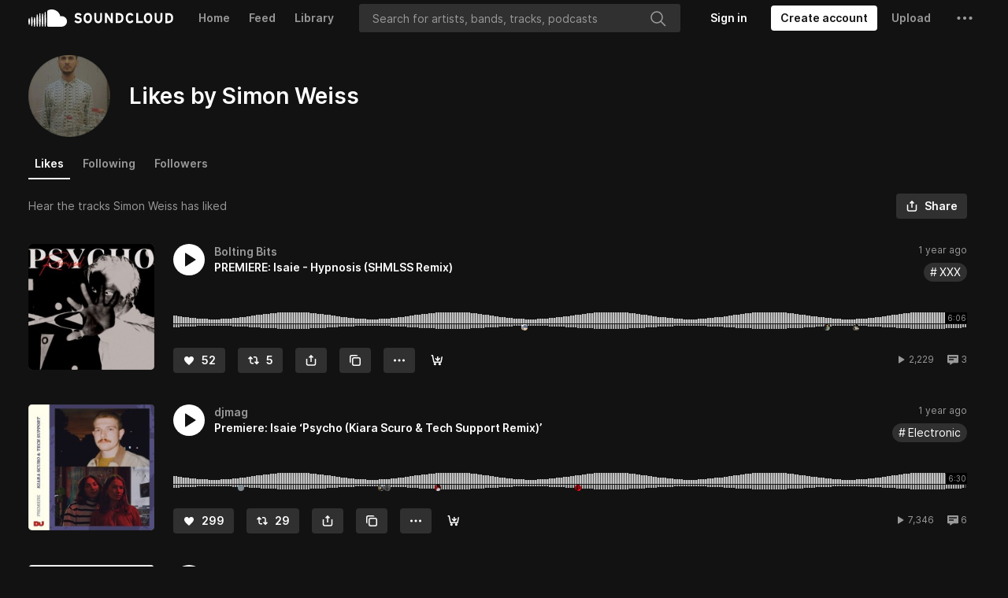

--- FILE ---
content_type: text/html; charset=utf-8
request_url: https://www.google.com/recaptcha/api2/aframe
body_size: 183
content:
<!DOCTYPE HTML><html><head><meta http-equiv="content-type" content="text/html; charset=UTF-8"></head><body><script nonce="pGZcefScxXNRVW5_7eCaOg">/** Anti-fraud and anti-abuse applications only. See google.com/recaptcha */ try{var clients={'sodar':'https://pagead2.googlesyndication.com/pagead/sodar?'};window.addEventListener("message",function(a){try{if(a.source===window.parent){var b=JSON.parse(a.data);var c=clients[b['id']];if(c){var d=document.createElement('img');d.src=c+b['params']+'&rc='+(localStorage.getItem("rc::a")?sessionStorage.getItem("rc::b"):"");window.document.body.appendChild(d);sessionStorage.setItem("rc::e",parseInt(sessionStorage.getItem("rc::e")||0)+1);localStorage.setItem("rc::h",'1763058375948');}}}catch(b){}});window.parent.postMessage("_grecaptcha_ready", "*");}catch(b){}</script></body></html>